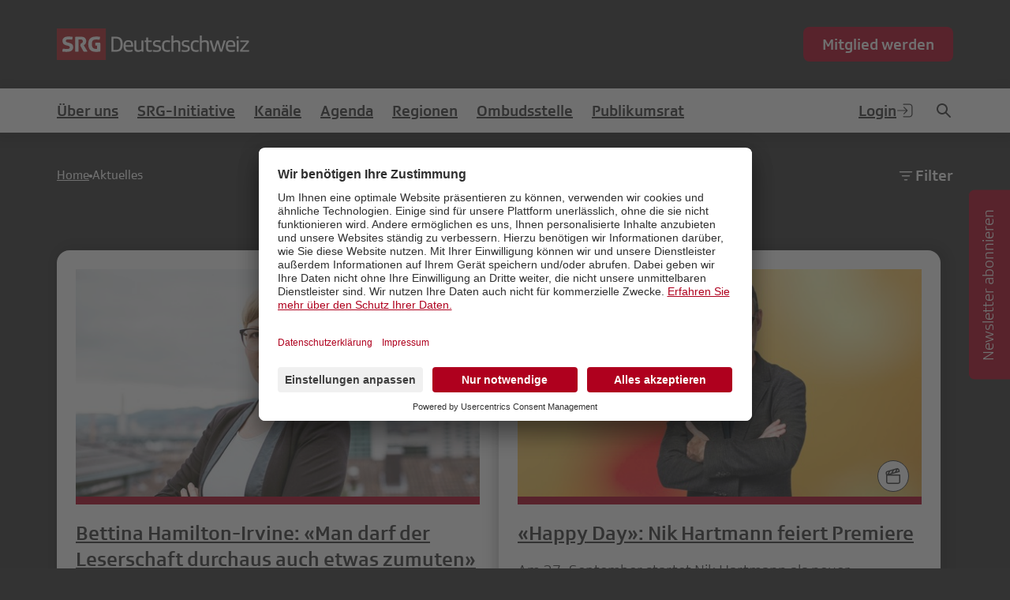

--- FILE ---
content_type: text/html; charset=utf-8
request_url: https://www.srgd.ch/de/aktuelles/news/?categories%5B%5D=publikumsrat&page=6&regions%5B%5D=None
body_size: 86836
content:

<!DOCTYPE html>
<html lang="de" data-country="US">
  <head>

    
<meta http-equiv="X-UA-Compatible" content="IE=EDGE"/>
    <meta charset="utf-8">
    <meta name="viewport" content="width=device-width, initial-scale=1.0">
    <!-- Google Tag Manager -->
    <script type="text/plain" data-usercentrics="Google Tag Manager">(function(w,d,s,l,i){w[l]=w[l]||[];w[l].push({'gtm.start':
      new Date().getTime(),event:'gtm.js'});var f=d.getElementsByTagName(s)[0],
        j=d.createElement(s),dl=l!='dataLayer'?'&l='+l:'';j.async=true;j.src=
  'https://www.googletagmanager.com/gtm.js?id='+i+dl;f.parentNode.insertBefore(j,f);
    })(window,document,'script','dataLayer','GTM-W38QQ6C');</script>
    <!-- End Google Tag Manager -->
    <!-- Google tag (gtag.js) -->
  <script type="text/plain" data-usercentrics="Google Analytics" async src="https://www.googletagmanager.com/gtag/js?id=G-T2362P2M59"></script>
  <script type="text/plain" data-usercentrics="Google Analytics">
    window.dataLayer = window.dataLayer || [];
    function gtag(){dataLayer.push(arguments);}
    gtag('js', new Date());

    gtag('config', 'G-T2362P2M59');
    </script>
    <!-- End tag (gtag.js) -->
    <!-- Meta Pixel Code -->
    <script type="text/plain" data-usercentrics="Facebook Pixel">
    !function(f,b,e,v,n,t,s)
    {if(f.fbq)return;n=f.fbq=function(){n.callMethod?
    n.callMethod.apply(n,arguments):n.queue.push(arguments)};
    if(!f._fbq)f._fbq=n;n.push=n;n.loaded=!0;n.version='2.0';
    n.queue=[];t=b.createElement(e);t.async=!0;
    t.src=v;s=b.getElementsByTagName(e)[0];
    s.parentNode.insertBefore(t,s)}(window, document,'script',
    'https://connect.facebook.net/en_US/fbevents.js');
    fbq('init', '936801156395387');
    fbq('track', 'PageView');
    </script>
    <!-- End Meta Pixel Code -->

    <link rel="shortcut icon" href="/static/favicons/favicon-32x32.13f1c5d078ab.png">
    <link rel="apple-touch-icon" sizes="144x144" href="/static/favicons/apple-touch-icon-144x144.c6d71b589e32.png">
    <meta name="msapplication-TileColor" content="#ffffff">
    <meta name="theme-color" content="#ffffff">
    

    <script defer src="/de/jsi18n/"></script>


    
    
    
    <script src="https://uc.srgd.ch/?settingsId=Wk6KouBuB" async=""></script> 
    
    <script defer src="/de/jsi18n/"></script>
    
      <script defer="defer" src="/static/main.378cfc7344e7574e.js"></script><link href="/static/main.e6774eb44ce959c7.css" rel="stylesheet">
    

    <title>Aktuelles | SRG Deutschschweiz</title>
    <meta property="og:site_name" content="SRG Deutschschweiz"><meta property="og:title" content="Aktuelles"><meta property="og:type" content="website"><meta property="og:url" content="https://www.srgd.ch/de/aktuelles/news/?categories%5B%5D=publikumsrat&amp;page=6&amp;regions%5B%5D=None"><meta name="robots" content="index,follow,noodp">
  </head>
  <body class="template--srgd ">
    <input type="checkbox" id="menu-toggle" tabindex="-1">
    <input type="checkbox" id="filter-overlay-toggle" tabindex="-1">

    
      

<header class="header">
  <div class="container">
    <div class="header__content">
        <a href="/" class="header__content-logo">
          
          <img class="logo logo-srg--srgd" src="/static/logos/srgd.f21253be7cf0.svg" alt="SRG Deutschschweiz">
          
        </a>
      <div class="header__content-right">
        
        <a class="button" href="https://www.srgd.ch/mitglied-werden/">
          Mitglied werden
        </a>
        
        

      </div>
      <label class="menu-toggle" role="button" for="menu-toggle">
        <svg class="icon icon--menu" aria-label="open menu" role="img"><use href="#icon-menu" /></svg>
        <svg class="icon icon--close" aria-label="close menu" role="img"><use href="#icon-close" /></svg>
      </label>
    </div>
  </div>
</header>


<nav class="main-nav"><div class="container"><div class="main-nav__row"><ul class="main-nav__list"><li class="main-nav__item"><a class="main-nav__link " href="//www.srgd.ch/uber-uns/" >Über uns</a><ul class="main-nav__sub-list"><li class="main-nav__sub-item"><a  class="main-nav__sub-link " href="//www.srgd.ch/uber-uns/auftrag-und-struktur/" >Auftrag und Struktur</a><ul class="main-nav__sub-list-two"></ul></li><li class="main-nav__sub-item"><a  class="main-nav__sub-link " href="//www.srgd.ch/uber-uns/regionalrat/" >Regionalrat</a><ul class="main-nav__sub-list-two"></ul></li><li class="main-nav__sub-item"><a  class="main-nav__sub-link " href="//www.srgd.ch/uber-uns/regionalvorstand/" >Regionalvorstand</a><ul class="main-nav__sub-list-two"></ul></li><li class="main-nav__sub-item"><a  class="main-nav__sub-link " href="//www.srgd.ch/uber-uns/geschaftsstelle/" >Geschäftsstelle</a><ul class="main-nav__sub-list-two"></ul></li><li class="main-nav__sub-item"><a  class="main-nav__sub-link " href="//www.srgd.ch/uber-uns/kontakt_menu/" >Kontakt</a><ul class="main-nav__sub-list-two"></ul></li><li class="main-nav__sub-item"><a  class="main-nav__sub-link " href="//www.srgd.ch/uber-uns/medien/" >Medien</a><ul class="main-nav__sub-list-two"></ul></li></ul></li><li class="main-nav__item"><a class="main-nav__link " href="//www.srgd.ch/halbierungsinitiative/" >SRG-Initiative</a><ul class="main-nav__sub-list"></ul></li><li class="main-nav__item"><a class="main-nav__link " href="//www.srgd.ch/kanale/" >Kanäle</a><ul class="main-nav__sub-list"><li class="main-nav__sub-item"><a  class="main-nav__sub-link " href="//www.srgd.ch/kanale/aktuelles/" >Aktuelles</a><ul class="main-nav__sub-list-two"></ul></li><li class="main-nav__sub-item"><a  class="main-nav__sub-link " href="//www.srgd.ch/srgdiskutiert/" >SRG.Diskutiert</a><ul class="main-nav__sub-list-two"></ul></li><li class="main-nav__sub-item"><a  class="main-nav__sub-link " href="//www.srgd.ch/kanale/magazin-link/" >Magazin LINK</a><ul class="main-nav__sub-list-two"></ul></li><li class="main-nav__sub-item"><a  class="main-nav__sub-link " href="//www.srgd.ch/kanale/srg-insider/" >SRG Insider</a><ul class="main-nav__sub-list-two"></ul></li><li class="main-nav__sub-item"><a  class="main-nav__sub-link " href="//www.srgd.ch/kanale/newsletter-srgd-aktuell/" >Newsletter</a><ul class="main-nav__sub-list-two"></ul></li><li class="main-nav__sub-item"><a  class="main-nav__sub-link " href="//www.srgd.ch/kanale/social-media/" >Social Media</a><ul class="main-nav__sub-list-two"></ul></li></ul></li><li class="main-nav__item"><a class="main-nav__link " href="//www.srgd.ch/agenda/" >Agenda</a><ul class="main-nav__sub-list"><li class="main-nav__sub-item"><a  class="main-nav__sub-link " href="/agenda/" >Demnächst</a><ul class="main-nav__sub-list-two"></ul></li><li class="main-nav__sub-item"><a  class="main-nav__sub-link " href="/agenda/archiv/" >Archiv</a><ul class="main-nav__sub-list-two"></ul></li></ul></li><li class="main-nav__item"><a class="main-nav__link " href="//www.srgd.ch/regionen/" >Regionen</a><ul class="main-nav__sub-list"><li class="main-nav__sub-item"><a class="main-nav__sub-link" href="https://srgzhsh.srgd.ch">SRG Zürich Schaffhausen</a></li><li class="main-nav__sub-item"><a class="main-nav__sub-link" href="https://srgbern.srgd.ch">SRG Bern Freiburg Wallis</a></li><li class="main-nav__sub-item"><a class="main-nav__sub-link" href="https://srgregionbasel.srgd.ch">SRG Region Basel</a></li><li class="main-nav__sub-item"><a class="main-nav__sub-link" href="https://srgostschweiz.srgd.ch">SRG Ostschweiz</a></li><li class="main-nav__sub-item"><a class="main-nav__sub-link" href="https://srgzentralschweiz.srgd.ch">SRG Zentralschweiz</a></li><li class="main-nav__sub-item"><a class="main-nav__sub-link" href="https://srgagso.srgd.ch">SRG Aargau Solothurn</a></li><li class="main-nav__sub-item"><a class="main-nav__sub-link" href="https://srgr.srgd.ch">SRG SSR Svizra Rumantscha</a></li></ul></li><li class="main-nav__item"><a class="main-nav__link " href="//www.srgd.ch/ombudsstelle/" >Ombudsstelle</a><ul class="main-nav__sub-list"><li class="main-nav__sub-item"><a  class="main-nav__sub-link " href="//www.srgd.ch/ombudsstelle/beanstandung-einreichen/" >Beanstandung einreichen</a><ul class="main-nav__sub-list-two"></ul></li><li class="main-nav__sub-item"><a  class="main-nav__sub-link " href="//www.srgd.ch/ombudsstelle/uber-uns/" >Über uns</a><ul class="main-nav__sub-list-two"></ul></li><li class="main-nav__sub-item"><a  class="main-nav__sub-link " href="//www.srgd.ch/ombudsstelle/fallregister/" >Fallregister</a><ul class="main-nav__sub-list-two"></ul></li><li class="main-nav__sub-item"><a  class="main-nav__sub-link " href="//www.srgd.ch/ombudsstelle/publikationen/" >Publikationen</a><ul class="main-nav__sub-list-two"></ul></li></ul></li><li class="main-nav__item"><a class="main-nav__link " href="//www.srgd.ch/publikumsrat/" >Publikumsrat</a><ul class="main-nav__sub-list"><li class="main-nav__sub-item"><a  class="main-nav__sub-link " href="//www.srgd.ch/publikumsrat/uber-den-publikumsrat-2024/" >Über den Publikumsrat</a><ul class="main-nav__sub-list-two"></ul></li><li class="main-nav__sub-item"><a  class="main-nav__sub-link " href="//www.srgd.ch/publikumsrat/werden-sie-teil-des-resonanzraums/" >Resonanzraum</a><ul class="main-nav__sub-list-two"></ul></li><li class="main-nav__sub-item"><a  class="main-nav__sub-link " href="//www.srgd.ch/publikumsrat/dialogfenster/" >Dialogfenster</a><ul class="main-nav__sub-list-two"></ul></li><li class="main-nav__sub-item"><a  class="main-nav__sub-link " href="//www.srgd.ch/publikumsrat/aktuelles-aus-dem-publikumsrat/" >Aktuelles</a><ul class="main-nav__sub-list-two"></ul></li><li class="main-nav__sub-item"><a  class="main-nav__sub-link " href="//www.srgd.ch/publikumsrat/publikationen/" >Publikationen</a><ul class="main-nav__sub-list-two"></ul></li></ul></li></ul><ul class="main-nav__list"><li class="main-nav__item main-nav__item--login"><a class="main-nav__link" href="https://www.srgd.ch/profil/login/">Login
                <svg class="icon icon--login" aria-label="Login"><use href="#icon-login" xlink:href="#icon-login" /></svg></a></li><li class="main-nav__item"><a class="main-nav__link button-icon" href="/suche/"><svg class="icon icon--search" aria-label="Suche"><use href="#icon-search" xlink:href="#icon-search" /></svg></a></li></ul></div></div></nav>



<div class="menu-overlay">
  <div class="container">
    
      <a class="button" href="https://www.srgd.ch/mitglied-werden/">
        Mitglied werden
      </a>
    
    
    <nav class="mobile-nav">
        <ul class="mobile-nav__list">
          
            
              <li class="mobile-nav__item">
                <a class="mobile-nav__link " href="//www.srgd.ch/uber-uns/" >Über uns</a>
                <ul class="mobile-nav__sub-list">
                  
                    <li class="mobile-nav__sub-item">
                      <a class="mobile-nav__sub-link " href="//www.srgd.ch/uber-uns/auftrag-und-struktur/" >Auftrag und Struktur</a>
                      <ul class="mobile-nav__sub-list-two">
                        
                      </ul>
                    </li>
                  
                    <li class="mobile-nav__sub-item">
                      <a class="mobile-nav__sub-link " href="//www.srgd.ch/uber-uns/regionalrat/" >Regionalrat</a>
                      <ul class="mobile-nav__sub-list-two">
                        
                      </ul>
                    </li>
                  
                    <li class="mobile-nav__sub-item">
                      <a class="mobile-nav__sub-link " href="//www.srgd.ch/uber-uns/regionalvorstand/" >Regionalvorstand</a>
                      <ul class="mobile-nav__sub-list-two">
                        
                      </ul>
                    </li>
                  
                    <li class="mobile-nav__sub-item">
                      <a class="mobile-nav__sub-link " href="//www.srgd.ch/uber-uns/geschaftsstelle/" >Geschäftsstelle</a>
                      <ul class="mobile-nav__sub-list-two">
                        
                      </ul>
                    </li>
                  
                    <li class="mobile-nav__sub-item">
                      <a class="mobile-nav__sub-link " href="//www.srgd.ch/uber-uns/kontakt_menu/" >Kontakt</a>
                      <ul class="mobile-nav__sub-list-two">
                        
                      </ul>
                    </li>
                  
                    <li class="mobile-nav__sub-item">
                      <a class="mobile-nav__sub-link " href="//www.srgd.ch/uber-uns/medien/" >Medien</a>
                      <ul class="mobile-nav__sub-list-two">
                        
                      </ul>
                    </li>
                  
                </ul>
              </li>
            
          
            
              <li class="mobile-nav__item">
                <a class="mobile-nav__link " href="//www.srgd.ch/halbierungsinitiative/" >SRG-Initiative</a>
                <ul class="mobile-nav__sub-list">
                  
                </ul>
              </li>
            
          
            
              <li class="mobile-nav__item">
                <a class="mobile-nav__link " href="//www.srgd.ch/kanale/" >Kanäle</a>
                <ul class="mobile-nav__sub-list">
                  
                    <li class="mobile-nav__sub-item">
                      <a class="mobile-nav__sub-link " href="//www.srgd.ch/kanale/aktuelles/" >Aktuelles</a>
                      <ul class="mobile-nav__sub-list-two">
                        
                      </ul>
                    </li>
                  
                    <li class="mobile-nav__sub-item">
                      <a class="mobile-nav__sub-link " href="//www.srgd.ch/srgdiskutiert/" >SRG.Diskutiert</a>
                      <ul class="mobile-nav__sub-list-two">
                        
                      </ul>
                    </li>
                  
                    <li class="mobile-nav__sub-item">
                      <a class="mobile-nav__sub-link " href="//www.srgd.ch/kanale/magazin-link/" >Magazin LINK</a>
                      <ul class="mobile-nav__sub-list-two">
                        
                      </ul>
                    </li>
                  
                    <li class="mobile-nav__sub-item">
                      <a class="mobile-nav__sub-link " href="//www.srgd.ch/kanale/srg-insider/" >SRG Insider</a>
                      <ul class="mobile-nav__sub-list-two">
                        
                      </ul>
                    </li>
                  
                    <li class="mobile-nav__sub-item">
                      <a class="mobile-nav__sub-link " href="//www.srgd.ch/kanale/newsletter-srgd-aktuell/" >Newsletter</a>
                      <ul class="mobile-nav__sub-list-two">
                        
                      </ul>
                    </li>
                  
                    <li class="mobile-nav__sub-item">
                      <a class="mobile-nav__sub-link " href="//www.srgd.ch/kanale/social-media/" >Social Media</a>
                      <ul class="mobile-nav__sub-list-two">
                        
                      </ul>
                    </li>
                  
                </ul>
              </li>
            
          
            
              <li class="mobile-nav__item">
                <a class="mobile-nav__link " href="//www.srgd.ch/agenda/" >Agenda</a>
                <ul class="mobile-nav__sub-list">
                  
                    <li class="mobile-nav__sub-item">
                      <a class="mobile-nav__sub-link " href="/agenda/" >Demnächst</a>
                      <ul class="mobile-nav__sub-list-two">
                        
                      </ul>
                    </li>
                  
                    <li class="mobile-nav__sub-item">
                      <a class="mobile-nav__sub-link " href="/agenda/archiv/" >Archiv</a>
                      <ul class="mobile-nav__sub-list-two">
                        
                      </ul>
                    </li>
                  
                </ul>
              </li>
            
          
            
              
                <li class="mobile-nav__item">
                  <a class="mobile-nav__link " href="//www.srgd.ch/regionen/" >Regionen</a>
                  <ul class="mobile-nav__sub-list">
                    
                    
                      <li class="mobile-nav__sub-item">
                        <a class="mobile-nav__sub-link" href="https://srgzhsh.srgd.ch">SRG Zürich Schaffhausen</a>
                      </li>
                    
                      <li class="mobile-nav__sub-item">
                        <a class="mobile-nav__sub-link" href="https://srgbern.srgd.ch">SRG Bern Freiburg Wallis</a>
                      </li>
                    
                      <li class="mobile-nav__sub-item">
                        <a class="mobile-nav__sub-link" href="https://srgregionbasel.srgd.ch">SRG Region Basel</a>
                      </li>
                    
                      <li class="mobile-nav__sub-item">
                        <a class="mobile-nav__sub-link" href="https://srgostschweiz.srgd.ch">SRG Ostschweiz</a>
                      </li>
                    
                      <li class="mobile-nav__sub-item">
                        <a class="mobile-nav__sub-link" href="https://srgzentralschweiz.srgd.ch">SRG Zentralschweiz</a>
                      </li>
                    
                      <li class="mobile-nav__sub-item">
                        <a class="mobile-nav__sub-link" href="https://srgagso.srgd.ch">SRG Aargau Solothurn</a>
                      </li>
                    
                      <li class="mobile-nav__sub-item">
                        <a class="mobile-nav__sub-link" href="https://srgr.srgd.ch">SRG SSR Svizra Rumantscha</a>
                      </li>
                    
                  </ul>
                </li>
              
            
          
            
              <li class="mobile-nav__item">
                <a class="mobile-nav__link " href="//www.srgd.ch/ombudsstelle/" >Ombudsstelle</a>
                <ul class="mobile-nav__sub-list">
                  
                    <li class="mobile-nav__sub-item">
                      <a class="mobile-nav__sub-link " href="//www.srgd.ch/ombudsstelle/beanstandung-einreichen/" >Beanstandung einreichen</a>
                      <ul class="mobile-nav__sub-list-two">
                        
                      </ul>
                    </li>
                  
                    <li class="mobile-nav__sub-item">
                      <a class="mobile-nav__sub-link " href="//www.srgd.ch/ombudsstelle/uber-uns/" >Über uns</a>
                      <ul class="mobile-nav__sub-list-two">
                        
                      </ul>
                    </li>
                  
                    <li class="mobile-nav__sub-item">
                      <a class="mobile-nav__sub-link " href="//www.srgd.ch/ombudsstelle/fallregister/" >Fallregister</a>
                      <ul class="mobile-nav__sub-list-two">
                        
                      </ul>
                    </li>
                  
                    <li class="mobile-nav__sub-item">
                      <a class="mobile-nav__sub-link " href="//www.srgd.ch/ombudsstelle/publikationen/" >Publikationen</a>
                      <ul class="mobile-nav__sub-list-two">
                        
                      </ul>
                    </li>
                  
                </ul>
              </li>
            
          
            
              <li class="mobile-nav__item">
                <a class="mobile-nav__link " href="//www.srgd.ch/publikumsrat/" >Publikumsrat</a>
                <ul class="mobile-nav__sub-list">
                  
                    <li class="mobile-nav__sub-item">
                      <a class="mobile-nav__sub-link " href="//www.srgd.ch/publikumsrat/uber-den-publikumsrat-2024/" >Über den Publikumsrat</a>
                      <ul class="mobile-nav__sub-list-two">
                        
                      </ul>
                    </li>
                  
                    <li class="mobile-nav__sub-item">
                      <a class="mobile-nav__sub-link " href="//www.srgd.ch/publikumsrat/werden-sie-teil-des-resonanzraums/" >Resonanzraum</a>
                      <ul class="mobile-nav__sub-list-two">
                        
                      </ul>
                    </li>
                  
                    <li class="mobile-nav__sub-item">
                      <a class="mobile-nav__sub-link " href="//www.srgd.ch/publikumsrat/dialogfenster/" >Dialogfenster</a>
                      <ul class="mobile-nav__sub-list-two">
                        
                      </ul>
                    </li>
                  
                    <li class="mobile-nav__sub-item">
                      <a class="mobile-nav__sub-link " href="//www.srgd.ch/publikumsrat/aktuelles-aus-dem-publikumsrat/" >Aktuelles</a>
                      <ul class="mobile-nav__sub-list-two">
                        
                      </ul>
                    </li>
                  
                    <li class="mobile-nav__sub-item">
                      <a class="mobile-nav__sub-link " href="//www.srgd.ch/publikumsrat/publikationen/" >Publikationen</a>
                      <ul class="mobile-nav__sub-list-two">
                        
                      </ul>
                    </li>
                  
                </ul>
              </li>
            
          
          <li class="mobile-nav__item mobile-nav__item--login">
            
              
                <a class="mobile-nav__link" href="https://www.srgd.ch/profil/login/">Login
                  <svg class="icon icon--login" aria-label="Login"><use href="#icon-login" xlink:href="#icon-login" /></svg>
                </a>
              
            
          </li>
          
        </ul>

    </nav>
  </div>
</div>


    

    


    <main class="main" role="main">
      
  <div class="container">
    <div class="breadcrumbs__wrapper">
  <ul id="breadcrumbs" class="breadcrumbs">
  
    <li class="breadcrumbs__item">
      <a class="breadcrumbs__text" href="//www.srgd.ch/">Home</a>
      <svg class="icon icon--point"><use href="#icon-point" xlink:href="#icon-point" /></svg>
    </li>
  
  <li class="breadcrumbs__item breadcrumbs__item--has-silbings">
    <span class="breadcrumbs__text active">Aktuelles</span>
  </li>
</ul>

  <label id="filter-section_trigger" class="breadcrumbs__filter" for="filter-overlay-toggle" role="button" >
    <svg class="icon icon--filter"><use href="#icon-filter" xlink:href="#icon-filter" /></svg>
    Filter
  </label>
</div>

  </div>
  <div id="filter-overlay" class="filter-overlay" style="transform: translateY(-100%);" >
    <div class="container">
      <div class="filter-overlay__header">
        <label id="filter-section_trigger" class="breadcrumbs__filter" for="filter-overlay-toggle" role="button" >
          <svg class="icon icon--filter"><use href="#icon-filter" xlink:href="#icon-filter" /></svg>
          Filter
          <svg class="icon icon--close"><use href="#icon-close" xlink:href="#icon-close" /></svg>
        </label>
      </div>
      <form class="filter" data-filter-form hx-get="." hx-indicator="#list-container" hx-select-oob="paginator" hx-select=".article-teaser-list" hx-target=".article-teaser-list" hx-push-url="true" hx-swap="show:#list-container:top" hx-trigger="submit">
        
          <h4 class="filter__title">Regionen</h4>
          <div class="filter__wrapper">
            <button class="filter__button filter__button--all" type="button" data-toggle-all >Alle<svg class="icon icon--remove"><use href="#icon-remove" xlink:href="#icon-remove" /></svg></button>
            
              <label class="filter__label" for="id_sites_0">
                <input value="1" name="sites" type="checkbox" id="id_sites_0" checked>
                <div class="filter__button">SRGD<svg class="icon icon--remove"><use href="#icon-remove" xlink:href="#icon-remove" /></svg></div>
              </label>
            
              <label class="filter__label" for="id_sites_1">
                <input value="2" name="sites" type="checkbox" id="id_sites_1" >
                <div class="filter__button">SRG Zürich Schaffhausen<svg class="icon icon--remove"><use href="#icon-remove" xlink:href="#icon-remove" /></svg></div>
              </label>
            
              <label class="filter__label" for="id_sites_2">
                <input value="3" name="sites" type="checkbox" id="id_sites_2" >
                <div class="filter__button">SRG Bern Freiburg Wallis<svg class="icon icon--remove"><use href="#icon-remove" xlink:href="#icon-remove" /></svg></div>
              </label>
            
              <label class="filter__label" for="id_sites_3">
                <input value="6" name="sites" type="checkbox" id="id_sites_3" >
                <div class="filter__button">SRG Region Basel<svg class="icon icon--remove"><use href="#icon-remove" xlink:href="#icon-remove" /></svg></div>
              </label>
            
              <label class="filter__label" for="id_sites_4">
                <input value="7" name="sites" type="checkbox" id="id_sites_4" >
                <div class="filter__button">SRG Ostschweiz<svg class="icon icon--remove"><use href="#icon-remove" xlink:href="#icon-remove" /></svg></div>
              </label>
            
              <label class="filter__label" for="id_sites_5">
                <input value="5" name="sites" type="checkbox" id="id_sites_5" >
                <div class="filter__button">SRG Zentralschweiz<svg class="icon icon--remove"><use href="#icon-remove" xlink:href="#icon-remove" /></svg></div>
              </label>
            
              <label class="filter__label" for="id_sites_6">
                <input value="4" name="sites" type="checkbox" id="id_sites_6" >
                <div class="filter__button">SRG Aargau Solothurn<svg class="icon icon--remove"><use href="#icon-remove" xlink:href="#icon-remove" /></svg></div>
              </label>
            
              <label class="filter__label" for="id_sites_7">
                <input value="8" name="sites" type="checkbox" id="id_sites_7" >
                <div class="filter__button">SRG SSR Svizra Rumantscha<svg class="icon icon--remove"><use href="#icon-remove" xlink:href="#icon-remove" /></svg></div>
              </label>
            
          </div>
        
        
          <h4 class="filter__title">Kategorien</h4>
          <div class="filter__wrapper">
            <button class="filter__button filter__button--all" type="button" data-toggle-all >Alle<svg class="icon icon--remove"><use href="#icon-remove" xlink:href="#icon-remove" /></svg></button>
            
              <label class="filter__label" for="id_categories_0">
                <input value="in-eigener-sache" name="categories" type="checkbox" id="id_categories_0" >
                <div class="filter__button">In eigener Sache<svg class="icon icon--remove"><use href="#icon-remove" xlink:href="#icon-remove" /></svg></div>
              </label>
            
              <label class="filter__label" for="id_categories_1">
                <input value="news" name="categories" type="checkbox" id="id_categories_1" >
                <div class="filter__button">News<svg class="icon icon--remove"><use href="#icon-remove" xlink:href="#icon-remove" /></svg></div>
              </label>
            
              <label class="filter__label" for="id_categories_2">
                <input value="magazin-link" name="categories" type="checkbox" id="id_categories_2" >
                <div class="filter__button">Magazin LINK<svg class="icon icon--remove"><use href="#icon-remove" xlink:href="#icon-remove" /></svg></div>
              </label>
            
              <label class="filter__label" for="id_categories_3">
                <input value="ombudsstelle" name="categories" type="checkbox" id="id_categories_3" >
                <div class="filter__button">Ombudsstelle<svg class="icon icon--remove"><use href="#icon-remove" xlink:href="#icon-remove" /></svg></div>
              </label>
            
              <label class="filter__label" for="id_categories_4">
                <input value="publikumsrat" name="categories" type="checkbox" id="id_categories_4" >
                <div class="filter__button">Publikumsrat<svg class="icon icon--remove"><use href="#icon-remove" xlink:href="#icon-remove" /></svg></div>
              </label>
            
              <label class="filter__label" for="id_categories_5">
                <input value="medienmitteilungen" name="categories" type="checkbox" id="id_categories_5" >
                <div class="filter__button">Medienmitteilungen<svg class="icon icon--remove"><use href="#icon-remove" xlink:href="#icon-remove" /></svg></div>
              </label>
            
              <label class="filter__label" for="id_categories_6">
                <input value="programmkommission" name="categories" type="checkbox" id="id_categories_6" >
                <div class="filter__button">Programmkommission<svg class="icon icon--remove"><use href="#icon-remove" xlink:href="#icon-remove" /></svg></div>
              </label>
            
              <label class="filter__label" for="id_categories_7">
                <input value="srg-insider" name="categories" type="checkbox" id="id_categories_7" >
                <div class="filter__button">SRG Insider<svg class="icon icon--remove"><use href="#icon-remove" xlink:href="#icon-remove" /></svg></div>
              </label>
            
              <label class="filter__label" for="id_categories_8">
                <input value="medienpolitik" name="categories" type="checkbox" id="id_categories_8" >
                <div class="filter__button">Medienpolitik<svg class="icon icon--remove"><use href="#icon-remove" xlink:href="#icon-remove" /></svg></div>
              </label>
            
              <label class="filter__label" for="id_categories_9">
                <input value="fotogalerie" name="categories" type="checkbox" id="id_categories_9" >
                <div class="filter__button">Fotogalerie<svg class="icon icon--remove"><use href="#icon-remove" xlink:href="#icon-remove" /></svg></div>
              </label>
            
          </div>
        
        
        <input type="hidden" name="filtered">
      </form>
    </div>
  </div>

  <div id="list-container" class="container">
    
      <div id="article-teaser-list" class="article-teaser-list">
        
          

<article class="article-teaser thematic-world--srgd">
  <a href="https://www.srgd.ch/de/aktuelles/news/bettina-hamilton-man-darf-der-leserschaft-durchaus-auch-etwas-zumuten/" class="card" target="_self">
    
      <div class="article-teaser__img-wrapper">
        <img class="article-teaser__img" src="https://cz42.objects.nineapis.ch/srgd/__processed__/c8b/_MG_6402_2_kl-b0add4fb94bf.jpeg" alt="Bild von Bettina Hamilton-Irvine:  «Man darf der Leserschaft durchaus auch etwas zumuten»" >
        <div class="article-teaser__media-icons">
          
          
        </div>
      </div>
    
    
    <h4 class="article-teaser__title">Bettina Hamilton-Irvine:  «Man darf der Leserschaft durchaus auch etwas zumuten»</h4>
    <div class="article-teaser__content"><p>«Republik» setzt auf Hintergründe und grosse Zusammenhänge statt auf schnelle News. Co-Chefredaktorin Bettina Hamilton-Irvine spricht im Interview über journalistische Werte, KI – und darüber, dass man der Leserschaft durchaus auch etwas zumuten darf.</p></div>
    
    <button class="button-more article-teaser__more">Weiterlesen</button>
  </a>
</article>

          
          

<article class="article-teaser thematic-world--srgd">
  <a href="https://www.srgd.ch/de/aktuelles/news/happy-day-nik-hartmann-feiert-premiere/" class="card" target="_self">
    
      <div class="article-teaser__img-wrapper">
        <img class="article-teaser__img" src="https://cz42.objects.nineapis.ch/srgd/__processed__/97d/169916_Mit_Titel_44-b0add4fb94bf.jpeg" alt="Bild von «Happy Day»: Nik Hartmann feiert Premiere" >
        <div class="article-teaser__media-icons">
          
          <svg class="icon icon--video"><use href="#icon-video" xlink:href="#icon-video" /></svg>
        </div>
      </div>
    
    
    <h4 class="article-teaser__title">«Happy Day»: Nik Hartmann feiert Premiere</h4>
    <div class="article-teaser__content"><p>Am 27. September startet Nik Hartmann als neuer Moderator von «Happy Day». Im Interview erzählt er, worauf sich die Zuschauer:innen freuen dürfen, warum die Sendung gerade heute gesellschaftlich relevant ist und wie wichtig echte Geschichten und Begegnungen für ihn persönlich sind.</p></div>
    
    <button class="button-more article-teaser__more">Weiterlesen</button>
  </a>
</article>

          
          

<article class="article-teaser thematic-world--ombuds_office">
  <a href="https://www.srgd.ch/de/aktuelles/news/war-rundschau-beitrag-uber-exorzismus-genugend-kritisch/" class="card" target="_self">
    
      <div class="article-teaser__img-wrapper">
        <img class="article-teaser__img" src="https://cz42.objects.nineapis.ch/srgd/__processed__/a9c/OS_11500_SRGd_16x9_NL_titelbild-2598b10de00b.jpeg" alt="Bild von War «Rundschau»-Beitrag über Exorzismus genügend kritisch?" >
        <div class="article-teaser__media-icons">
          
          <svg class="icon icon--video"><use href="#icon-video" xlink:href="#icon-video" /></svg>
        </div>
      </div>
    
    
    <h4 class="article-teaser__title">War «Rundschau»-Beitrag über Exorzismus genügend kritisch?</h4>
    <div class="article-teaser__content"><p>Thema in der «Rundschau» vom 7. Mai 2025 war Exorzismus in der römisch-katholischen Kirche. Einem Beanstander war der Beitrag zu wenig kritisch. Es fehlten ihm auch Einordnungen von Fachpersonen. Die Ombudsleute können die Beanstandung nicht unterstützen.</p></div>
    
    <button class="button-more article-teaser__more">Weiterlesen</button>
  </a>
</article>

          
          

<article class="article-teaser thematic-world--srgd">
  <a href="https://www.srgd.ch/de/aktuelles/news/warum-wird-die-serafe-abgabe-nicht-direkt-uber-die-steuern-abgerechnet/" class="card" target="_self">
    
      <div class="article-teaser__img-wrapper">
        <img class="article-teaser__img" src="https://cz42.objects.nineapis.ch/srgd/__processed__/2d1/169916_Mit_Titel_38-b0add4fb94bf.jpeg" alt="Bild von Warum wird die Serafe-Abgabe nicht direkt über die Steuern abgerechnet?" >
        <div class="article-teaser__media-icons">
          
          <svg class="icon icon--video"><use href="#icon-video" xlink:href="#icon-video" /></svg>
        </div>
      </div>
    
    
    <h4 class="article-teaser__title">Warum wird die Serafe-Abgabe nicht direkt über die Steuern abgerechnet?</h4>
    <div class="article-teaser__content"><p>Viele fragen sich, warum die Serafe-Abgabe nicht einfach über die Steuern eingezogen wird. Luana erklärt im Video, weshalb die Abgabe unabhängig vom Staat bleibt und warum das wichtig ist.</p></div>
    
    <button class="button-more article-teaser__more">Weiterlesen</button>
  </a>
</article>

          
          

<article class="article-teaser thematic-world--srgd">
  <a href="https://www.srgd.ch/de/aktuelles/news/mathias-frank-wird-neuer-radsport-experte-bei-srf/" class="card" target="_self">
    
      <div class="article-teaser__img-wrapper">
        <img class="article-teaser__img" src="https://cz42.objects.nineapis.ch/srgd/__processed__/65e/6053851-b0add4fb94bf.jpeg" alt="Bild von Mathias Frank wird neuer Radsport-Experte bei SRF" >
        <div class="article-teaser__media-icons">
          
          
        </div>
      </div>
    
    
    <h4 class="article-teaser__title">Mathias Frank wird neuer Radsport-Experte bei SRF</h4>
    <div class="article-teaser__content"><p>Der ehemalige Profirennfahrer Mathias Frank wird ab der kommenden Saison 2026 neuer Radsport-Experte bei SRF. Er ersetzt Sven Montgomery, dessen Engagement als Experte und Co-Kommentator nach 15 Jahren endet. Zudem verstärkt Silvan Schweizer künftig das Kommentatoren-Team im Radsport.</p></div>
    
    <button class="button-more article-teaser__more">Weiterlesen</button>
  </a>
</article>

          
          

<article class="article-teaser thematic-world--srgd">
  <a href="https://www.srgd.ch/de/aktuelles/news/30-jahre-kulturzeit-drei-lander-vier-sender-und-ein-kulturmagazin/" class="card" target="_self">
    
      <div class="article-teaser__img-wrapper">
        <img class="article-teaser__img" src="https://cz42.objects.nineapis.ch/srgd/__processed__/bb1/5983721-b0add4fb94bf.jpeg" alt="Bild von 30 Jahre «Kulturzeit» – Drei Länder, vier Sender und ein Kulturmagazin" >
        <div class="article-teaser__media-icons">
          
          
        </div>
      </div>
    
    
    <h4 class="article-teaser__title">30 Jahre «Kulturzeit» – Drei Länder, vier Sender und ein Kulturmagazin</h4>
    <div class="article-teaser__content"><p>Seit 30 Jahren gibt es Kulturberichterstattung aus drei Ländern, produziert und präsentiert von den vier Sendern ARD, ORF, SRF und ZDF. Das Jubiläum wird mit einer «Kulturzeit extra»-Sendung sowie einer Reihe mit prominenten Künstlerinnen und Künstlern gefeiert.</p></div>
    
    <button class="button-more article-teaser__more">Weiterlesen</button>
  </a>
</article>

          
          

<article class="article-teaser thematic-world--srgd">
  <a href="https://www.srgd.ch/de/aktuelles/news/philipp-cueni-keine-zukunft-fur-geschichten-aus-der-schweiz/" class="card" target="_self">
    
      <div class="article-teaser__img-wrapper">
        <img class="article-teaser__img" src="https://cz42.objects.nineapis.ch/srgd/__processed__/f6c/Web-Bild_169_4-b0add4fb94bf.jpeg" alt="Bild von Philipp Cueni: Keine Zukunft für Geschichten aus der Schweiz?" >
        <div class="article-teaser__media-icons">
          
          
        </div>
      </div>
    
    
    <h4 class="article-teaser__title">Philipp Cueni: Keine Zukunft für Geschichten aus der Schweiz?</h4>
    <div class="article-teaser__content"><p>Medienjournalist Philipp Cueni spricht in seiner neuen Kolumne über die potenziell drastischen Folgen der Halbierungsinitiative für Schweizer Filmproduktionen.</p></div>
    
    <button class="button-more article-teaser__more">Weiterlesen</button>
  </a>
</article>

          
          

<article class="article-teaser thematic-world--srgd">
  <a href="https://www.srgd.ch/de/aktuelles/news/regionaljournalismus-in-der-krise-gibt-es-noch-eine-zukunft-fur-lokalberichterstattung/" class="card" target="_self">
    
      <div class="article-teaser__img-wrapper">
        <img class="article-teaser__img" src="https://cz42.objects.nineapis.ch/srgd/__processed__/33b/Design_ohne_Titel_5_cjOR1HT-b0add4fb94bf.jpeg" alt="Bild von Regionaljournalismus in der Krise – gibt es noch eine Zukunft für Lokalberichterstattung?" >
        <div class="article-teaser__media-icons">
          
          <svg class="icon icon--video"><use href="#icon-video" xlink:href="#icon-video" /></svg>
        </div>
      </div>
    
    
    <h4 class="article-teaser__title">Regionaljournalismus in der Krise – gibt es noch eine Zukunft für Lokalberichterstattung?</h4>
    <div class="article-teaser__content"><p>Der Regional- und Lokaljournalismus spürt die Medienkrise am stärksten: Sinkende Einnahmen durch Werbung und Abonnemente sorgen in den letzten Jahren für einen Rückgang der lokalen Berichterstattung. Im Rahmen unserer neuen Talkreihe «SRG.Diskutiert» haben wir in der Zentralschweiz mit verschiedenen Akteur:innen über Herausforderungen und Zukunftsvisionen im Regionaljournalismus gesprochen.</p></div>
    
    <button class="button-more article-teaser__more">Weiterlesen</button>
  </a>
</article>

          
          

<article class="article-teaser thematic-world--audience_council">
  <a href="https://www.srgd.ch/de/aktuelles/news/christof-thurnherr-die-berichterstattung-hat-die-gesellschaft-beruhrt/" class="card" target="_self">
    
      <div class="article-teaser__img-wrapper">
        <img class="article-teaser__img" src="https://cz42.objects.nineapis.ch/srgd/__processed__/ec7/Publikumsrat_169_9-b0add4fb94bf.jpeg" alt="Bild von Christof Thurnherr: «Die Berichterstattung hat die Gesellschaft berührt»" >
        <div class="article-teaser__media-icons">
          
          
        </div>
      </div>
    
    
    <h4 class="article-teaser__title">Christof Thurnherr: «Die Berichterstattung hat die Gesellschaft berührt»</h4>
    <div class="article-teaser__content"><p>Zu Beginn dieses Jahres trat das Leitungsteam des neu ausgerichteten Publikumsrats der SRG Deutschschweiz sein Amt an. Im ersten sogenannten Dialogfenster wurde mit der Bevölkerung die Rolle der Medien bei Grossanlässen diskutiert: Was sollen Medien leisten? Und welche Effekte hat die Berichterstattung von Gross-Events auf die Gesellschaft? Christof Thurnherr, Mitglied des Leitungsteams, zieht Fazit.</p></div>
    
    <button class="button-more article-teaser__more">Weiterlesen</button>
  </a>
</article>

          
          

<article class="article-teaser thematic-world--ombuds_office">
  <a href="https://www.srgd.ch/de/aktuelles/news/kreml-vertreter-bei-srf-deshalb-ist-kritik-am-echo-interview-unbegrundet/" class="card" target="_self">
    
      <div class="article-teaser__img-wrapper">
        <img class="article-teaser__img" src="https://cz42.objects.nineapis.ch/srgd/__processed__/e3b/OS_SRGd_16x9_NL_titelbild_5-b0add4fb94bf.jpeg" alt="Bild von Kreml-Vertreter bei SRF: Deshalb ist Kritik am «Echo»-Interview unbegründet" >
        <div class="article-teaser__media-icons">
          
          <svg class="icon icon--video"><use href="#icon-video" xlink:href="#icon-video" /></svg>
        </div>
      </div>
    
    
    <h4 class="article-teaser__title">Kreml-Vertreter bei SRF: Deshalb ist Kritik am «Echo»-Interview unbegründet</h4>
    <div class="article-teaser__content"><p>Fredy Gsteiger, Diplomatischer Korrespondent von SRF, interviewte für das «Echo der Zeit» den russischen Aussenpolitiker Konstantin Kosachev. Mehrere Zuhörende fanden: Hier erhält der Kreml eine Plattform für seine Propaganda. Doch die Kritik sei unbegründet, hält die Ombudsstelle in ihrem Schlussbericht fest.</p></div>
    
    <button class="button-more article-teaser__more">Weiterlesen</button>
  </a>
</article>

          
          

<article class="article-teaser thematic-world--srgd">
  <a href="https://www.srgd.ch/de/aktuelles/news/severine-schori-vogt-wird-neue-leiterin-human-resources-srg/" class="card" target="_self">
    
      <div class="article-teaser__img-wrapper">
        <img class="article-teaser__img" src="https://cz42.objects.nineapis.ch/srgd/__processed__/b98/csm_Severine_Schori-Vogt_9738a1fe2f-b0add4fb94bf.jpeg" alt="Bild von Severine Schori-Vogt wird neue Leiterin Human Resources SRG" >
        <div class="article-teaser__media-icons">
          
          
        </div>
      </div>
    
    
    <h4 class="article-teaser__title">Severine Schori-Vogt wird neue Leiterin Human Resources SRG</h4>
    <div class="article-teaser__content"><p>Der Verwaltungsrat SRG hat Severine Schori-Vogt zur neuen Leiterin Human Resources SRG gewählt. Sie tritt die Nachfolge von Piero Cereghetti an, der nach über zehn Jahren in dieser Funktion in den Ruhestand tritt. Severine Schori-Vogt übernimmt die Leitung per 1. Dezember 2025.</p></div>
    
    <button class="button-more article-teaser__more">Weiterlesen</button>
  </a>
</article>

          
          

<article class="article-teaser thematic-world--srgd">
  <a href="https://www.srgd.ch/de/aktuelles/news/kammerflimmern-jubilaums-tatort-aus-zurich/" class="card" target="_self">
    
      <div class="article-teaser__img-wrapper">
        <img class="article-teaser__img" src="https://cz42.objects.nineapis.ch/srgd/__processed__/803/6053464-b0add4fb94bf.jpeg" alt="Bild von Drehstart für die elfte «Tatort»-Folge aus Zürich" >
        <div class="article-teaser__media-icons">
          
          
        </div>
      </div>
    
    
    <h4 class="article-teaser__title">Drehstart für die elfte «Tatort»-Folge aus Zürich</h4>
    <div class="article-teaser__content"><p>Zürich ist wieder Schauplatz von «Tatort»-Dreharbeiten. Der neue Fall «Könige der Nacht» (AT) führt die beiden Kommissarinnen Isabelle Grandjean und Tessa Ott von der Langstrasse bis ins Zürcher Obergericht quer durch die vielfältigen sozialen Milieus Zürichs. Die Dreharbeiten dauern noch bis Anfang Oktober. Regie führt Claudio Fäh. Produktionsfirma ist Contrast Film.</p></div>
    
    <button class="button-more article-teaser__more">Weiterlesen</button>
  </a>
</article>

          
          

<article class="article-teaser thematic-world--srgd">
  <a href="https://www.srgd.ch/de/aktuelles/news/srg-programmtipps-der-woche-demenzforschung-und-der-rosenkavalier/" class="card" target="_self">
    
      <div class="article-teaser__img-wrapper">
        <img class="article-teaser__img" src="https://cz42.objects.nineapis.ch/srgd/__processed__/995/SRG-Programmtipps_NL_16x9_4-b0add4fb94bf.jpeg" alt="Bild von SRG-Programmtipps der Woche: Demenzforschung und der Rosenkavalier" >
        <div class="article-teaser__media-icons">
          
          <svg class="icon icon--video"><use href="#icon-video" xlink:href="#icon-video" /></svg>
        </div>
      </div>
    
    
    <h4 class="article-teaser__title">SRG-Programmtipps der Woche: Demenzforschung und der Rosenkavalier</h4>
    <div class="article-teaser__content"><p>Unsere Programmtipps geben Ihnen einen Überblick über Highlights, spannende Audio- und Filmbeiträge sowie beliebte Spielfilme und Serien im Fernsehen, im Radio oder im Stream.</p></div>
    
    <button class="button-more article-teaser__more">Weiterlesen</button>
  </a>
</article>

          
          

<article class="article-teaser thematic-world--srgd">
  <a href="https://www.srgd.ch/de/aktuelles/news/echo-der-zeit-eine-stimme-die-geschichte-schrieb/" class="card" target="_self">
    
      <div class="article-teaser__img-wrapper">
        <img class="article-teaser__img" src="https://cz42.objects.nineapis.ch/srgd/__processed__/507/Archivperle_Echo_der_Zeit_Bild_1_HLAf8ZH-b0add4fb94bf.jpeg" alt="Bild von «Echo der Zeit» – eine Stimme, die Geschichte schrieb" >
        <div class="article-teaser__media-icons">
          
          <svg class="icon icon--video"><use href="#icon-video" xlink:href="#icon-video" /></svg>
        </div>
      </div>
    
    
    <h4 class="article-teaser__title">«Echo der Zeit» – eine Stimme, die Geschichte schrieb</h4>
    <div class="article-teaser__content"><p>Seit Jahrzehnten begleitet das «Echo der Zeit» die Schweiz durch politische Umbrüche und weltgeschichtliche Ereignisse. Ein Blick ins Archiv zeigt, warum dieses Format bis heute einzigartig ist.</p></div>
    
    <button class="button-more article-teaser__more">Weiterlesen</button>
  </a>
</article>

          
          

<article class="article-teaser thematic-world--srgd">
  <a href="https://www.srgd.ch/de/aktuelles/news/fakten-zahlen-so-liefert-journalismus-seinem-publikum-einordnung/" class="card" target="_self">
    
      <div class="article-teaser__img-wrapper">
        <img class="article-teaser__img" src="https://cz42.objects.nineapis.ch/srgd/__processed__/bdc/2019Glueckskette_SRF_OscarAlessio-b0add4fb94bf.jpeg" alt="Bild von Fakten &amp; Zahlen: So liefert Journalismus seinem Publikum Einordnung" >
        <div class="article-teaser__media-icons">
          
          
        </div>
      </div>
    
    
    <h4 class="article-teaser__title">Fakten &amp; Zahlen: So liefert Journalismus seinem Publikum Einordnung</h4>
    <div class="article-teaser__content"><p>Das Berichten über und das Einschätzen des Weltgeschehens, das.Einordnen von wissenschaftlichen Erkennt nissen und das Beobachten von.gesellschaftlichen Phänomenen – Menschen hatten schon immer das Bedürfnis nach Erklärungen. Das prägt auch die mediale Berichterstattung seit Beginn.</p></div>
    
    <button class="button-more article-teaser__more">Weiterlesen</button>
  </a>
</article>

          
          

<article class="article-teaser thematic-world--srgd">
  <a href="https://www.srgd.ch/de/aktuelles/news/30-jahre-kooperation-zwischen-srg-und-arte/" class="card" target="_self">
    
      <div class="article-teaser__img-wrapper">
        <img class="article-teaser__img" src="https://cz42.objects.nineapis.ch/srgd/__processed__/cfd/csm_2025-09-11_MM_SRG_ARTE_Rosenkavalier_16x9_6010e20f3b_omZkThB-b0add4fb94bf.jpeg" alt="Bild von 30 Jahre Kooperation zwischen SRG und ARTE" >
        <div class="article-teaser__media-icons">
          
          
        </div>
      </div>
    
    
    <h4 class="article-teaser__title">30 Jahre Kooperation zwischen SRG und ARTE</h4>
    <div class="article-teaser__content"><p>Am 21. September 2025 hebt sich im Opernhaus Zürich der Vorhang für Richard Strauss’ Meisterwerk «Der Rosenkavalier». Die festliche Aufführung markiert ein besonderes Jubiläums: Seit 30 Jahren verbindet die SRG und ARTE eine enge Partnerschaft. Die Inszenierung wird von beiden Sendern übertragen und bildet den feierlichen Rahmen für dieses Jubiläum.</p></div>
    
    <button class="button-more article-teaser__more">Weiterlesen</button>
  </a>
</article>

          
          

<article class="article-teaser thematic-world--ombuds_office">
  <a href="https://www.srgd.ch/de/aktuelles/news/die-vorlage-zur-abschaffung-des-eigenmietwerts-beschaftigt-die-stimmbevolkerung/" class="card" target="_self">
    
      <div class="article-teaser__img-wrapper">
        <img class="article-teaser__img" src="https://cz42.objects.nineapis.ch/srgd/__processed__/679/250910_OS_SRGd_16x9_NL_titelbild-b0add4fb94bf.jpeg" alt="Bild von Die Vorlage zur Abschaffung des Eigenmietwerts beschäftigt die Stimmbevölkerung" >
        <div class="article-teaser__media-icons">
          
          <svg class="icon icon--video"><use href="#icon-video" xlink:href="#icon-video" /></svg>
        </div>
      </div>
    
    
    <h4 class="article-teaser__title">Die Vorlage zur Abschaffung des Eigenmietwerts beschäftigt die Stimmbevölkerung</h4>
    <div class="article-teaser__content"><p>Die Ombudsstelle behandelte mehrere Beanstandungen zur Berichterstattung über die Abstimmungsvorlage zur Abschaffung des Eigenmietwerts. In zwei Beanstandungen von «Tagesschau»-Beiträgen geht es um den Begriff «fiktives Einkommen» bzw. um einen Vergleich von Kampagnenbudgets mit Kostenargumenten.</p></div>
    
    <button class="button-more article-teaser__more">Weiterlesen</button>
  </a>
</article>

          
          

<article class="article-teaser thematic-world--srgd">
  <a href="https://www.srgd.ch/de/aktuelles/news/guy-luginbuhl-verlasst-srf/" class="card" target="_self">
    
      <div class="article-teaser__img-wrapper">
        <img class="article-teaser__img" src="https://cz42.objects.nineapis.ch/srgd/__processed__/421/6053215_f65WAx5-b0add4fb94bf.jpeg" alt="Bild von Guy Luginbühl verlässt SRF" >
        <div class="article-teaser__media-icons">
          
          
        </div>
      </div>
    
    
    <h4 class="article-teaser__title">Guy Luginbühl verlässt SRF</h4>
    <div class="article-teaser__content"><p>Guy Luginbühl, Abteilungsleiter Finanzen &amp; Services sowie langjähriges Mitglied der SRF-Geschäftsleitung, hat sich entschieden, das Unternehmen per Ende März 2026 zu verlassen. Seine Nachfolge wird in den kommenden Monaten geregelt.</p></div>
    
    <button class="button-more article-teaser__more">Weiterlesen</button>
  </a>
</article>

          
          

<article class="article-teaser thematic-world--srgd">
  <a href="https://www.srgd.ch/de/aktuelles/news/srg-programmtipps-der-woche-animationsfilm-und-versagensangst/" class="card" target="_self">
    
      <div class="article-teaser__img-wrapper">
        <img class="article-teaser__img" src="https://cz42.objects.nineapis.ch/srgd/__processed__/ae7/SRG-Programmtipps_NL_16x9_3-b0add4fb94bf.jpeg" alt="Bild von SRG-Programmtipps der Woche: Animationsfilm und Versagensangst" >
        <div class="article-teaser__media-icons">
          
          <svg class="icon icon--video"><use href="#icon-video" xlink:href="#icon-video" /></svg>
        </div>
      </div>
    
    
    <h4 class="article-teaser__title">SRG-Programmtipps der Woche: Animationsfilm und Versagensangst</h4>
    <div class="article-teaser__content"><p>Unsere Programmtipps geben Ihnen einen Überblick über Highlights, spannende Audio- und Filmbeiträge sowie beliebte Spielfilme und Serien im Fernsehen, im Radio oder im Stream.</p></div>
    
    <button class="button-more article-teaser__more">Weiterlesen</button>
  </a>
</article>

          
          

<article class="article-teaser thematic-world--ombuds_office">
  <a href="https://www.srgd.ch/de/aktuelles/news/beschwerden-gegen-srf-und-rts-abgewiesen/" class="card" target="_self">
    
      <div class="article-teaser__img-wrapper">
        <img class="article-teaser__img" src="https://cz42.objects.nineapis.ch/srgd/__processed__/889/UBI_Bericht_mit_Hand_SRG.D_Maximilian_Lederer-b0add4fb94bf.jpeg" alt="Bild von Beschwerden gegen SRF und RTS von UBI abgewiesen" >
        <div class="article-teaser__media-icons">
          
          
        </div>
      </div>
    
    
    <h4 class="article-teaser__title">Beschwerden gegen SRF und RTS von UBI abgewiesen</h4>
    <div class="article-teaser__content"><p>Schweizer Radio und Fernsehen SRF hat in der Sendung "Schweiz aktuell" sachgerecht über den Entscheid der Bündner Regierung berichtet, dem Whistleblower Adam Quadroni keine Entschädigung auszurichten. Auch zu der in der Sendung "Temps Présent" von Radio Télévision Suisse RTS ausgestrahlten Reportage "Mon juge est-il partisan?" konnte sich das Publikum eine eigene Meinung bilden.</p></div>
    
    <button class="button-more article-teaser__more">Weiterlesen</button>
  </a>
</article>

          
      </div>
      



  <div id="paginator" class="paginator" hx-indicator="#list-container" hx-select-oob="paginator" hx-target=".article-teaser-list" hx-select=".article-teaser-list" hx-push-url="true" hx-trigger="click" hx-swap="show:#list-container:top">
    
    <a class="page previous" hx-get="?categories%5B%5D=publikumsrat&amp;regions%5B%5D=None&amp;page=5" href="?categories%5B%5D=publikumsrat&amp;regions%5B%5D=None&amp;page=5" data-page-nr="5" title="Mehr aktuelle Einträge"><svg class="icon icon--arrow icon--arrow-left"><use href="#icon-arrow" xlink:href="#icon-arrow" /></svg></a>
    
    
      
        <a hx-get="?categories%5B%5D=publikumsrat&amp;regions%5B%5D=None&amp;page=1" href="?categories%5B%5D=publikumsrat&amp;regions%5B%5D=None&amp;page=1"  data-page-nr="1" class="">1</a>
      

    
      

    
      

    
      

    
      
        
          <span>&hellip;</span>
        
        
          
            <a hx-get="?categories%5B%5D=publikumsrat&amp;regions%5B%5D=None&amp;page=5" href="?categories%5B%5D=publikumsrat&amp;regions%5B%5D=None&amp;page=5" class="pagination__link" data-page-nr="5">5</a>
          
        
        
      

    
      
        
        
          
            <span class="active">6</span>
          
        
        
      

    
      
        
        
          
            <a hx-get="?categories%5B%5D=publikumsrat&amp;regions%5B%5D=None&amp;page=7" href="?categories%5B%5D=publikumsrat&amp;regions%5B%5D=None&amp;page=7" class="pagination__link" data-page-nr="7">7</a>
          
        
        
          <span>&hellip;</span>
        
      

    
      

    
      

    
      

    
      

    
      

    
      

    
      

    
      

    
      

    
      

    
      

    
      

    
      

    
      

    
      

    
      

    
      

    
      

    
      

    
      

    
      

    
      

    
      

    
      

    
      

    
      

    
      

    
      

    
      

    
      

    
      

    
      

    
      

    
      

    
      

    
      

    
      

    
      

    
      

    
      

    
      

    
      

    
      

    
      

    
      

    
      

    
      

    
      

    
      

    
      

    
      

    
      

    
      

    
      

    
      

    
      

    
      

    
      

    
      

    
      

    
      

    
      

    
      

    
      

    
      

    
      

    
      

    
      

    
      

    
      

    
      

    
      

    
      

    
      

    
      

    
      

    
      

    
      

    
      

    
      

    
      

    
      

    
      

    
      

    
      

    
      

    
      

    
      

    
      

    
      

    
      

    
      

    
      

    
      

    
      

    
      

    
      

    
      

    
      

    
      

    
      

    
      

    
      

    
      

    
      

    
      

    
      

    
      

    
      

    
      

    
      

    
      

    
      

    
      

    
      

    
      

    
      

    
      

    
      

    
      

    
      

    
      

    
      

    
      

    
      

    
      

    
      

    
      

    
      

    
      

    
      

    
      

    
      

    
      

    
      

    
      

    
      

    
      

    
      

    
      

    
      

    
      

    
      

    
      

    
      

    
      

    
      

    
      

    
      

    
      

    
      

    
      

    
      

    
      

    
      

    
      

    
      

    
      

    
      

    
      

    
      

    
      

    
      

    
      

    
      

    
      

    
      

    
      

    
      

    
      

    
      

    
      

    
      

    
      

    
      

    
      

    
      

    
      

    
      

    
      

    
      

    
      

    
      

    
      

    
      

    
      

    
      

    
      

    
      

    
      

    
      

    
      

    
      

    
      

    
      

    
      

    
      

    
      

    
      

    
      

    
      

    
      

    
      

    
      

    
      

    
      

    
      

    
      

    
      

    
      

    
      

    
      

    
      

    
      

    
      

    
      

    
      

    
      

    
      

    
      

    
      

    
      

    
      

    
      

    
      

    
      

    
      

    
      

    
      

    
      

    
      

    
      

    
      

    
      

    
      

    
      

    
      

    
      

    
      

    
      

    
      

    
      

    
      

    
      

    
      

    
      

    
      

    
      

    
      

    
      

    
      

    
      

    
      

    
      

    
      

    
      

    
      

    
      

    
      

    
      

    
      

    
      

    
      

    
      

    
      

    
      

    
      

    
      

    
      

    
      

    
      

    
      

    
      

    
      

    
      

    
      

    
      

    
      

    
      

    
      

    
      

    
      

    
      

    
      

    
      

    
      

    
      

    
      

    
      

    
      

    
      

    
      

    
      

    
      

    
      

    
      
        <a hx-get="?categories%5B%5D=publikumsrat&amp;regions%5B%5D=None&amp;page=303" href="?categories%5B%5D=publikumsrat&amp;regions%5B%5D=None&amp;page=303" class="" data-page-nr="303">303</a>
      

    

    
        <a hx-get="?categories%5B%5D=publikumsrat&amp;regions%5B%5D=None&amp;page=7" href="?categories%5B%5D=publikumsrat&amp;regions%5B%5D=None&amp;page=7" data-page-nr="7" title="Mehr ältere Einträge"><svg class="icon icon--arrow"><use href="#icon-arrow" xlink:href="#icon-arrow" /></svg></a>
    
  </div>


    
  </div>

    </main>

    
  
    
      

<div class="sticky-newsletter-container" data-scroll-threshold="0">
  <div class="button sticky-newsletter-button" id="sticky-newsletter-button">
    <a href="https://www.srgd.ch/kanale/newsletter-srgd-aktuell/" class="sticky-newsletter-button__link" aria-label="Newsletter abonnieren">
      <span class="sticky-newsletter-button__text">Newsletter abonnieren</span>
    </a>
    <button class="sticky-newsletter-button__close" id="sticky-newsletter-button-close" aria-label="Newsletter Button schliessen">
      <svg class="icon icon--close" aria-hidden="true" role="img"><use href="#icon-close" /></svg>
    </button>
  </div>
</div>


    
  


    

<footer class="footer">
  <div class="container">
    <div class="footer__content">
      <div class="footer__content-left">
        <nav class="meta-nav">
          <ul class="meta-nav__list">
            
              <li class="meta-nav__item">
                <a class="meta-nav__link" href="//www.srgd.ch/kontakt/">Kontakt</a>
              </li>
            
              <li class="meta-nav__item">
                <a class="meta-nav__link" href="//www.srgd.ch/impressum/">Impressum</a>
              </li>
            
              <li class="meta-nav__item">
                <a class="meta-nav__link" href="//www.srgd.ch/rechtliches/">Rechtliches</a>
              </li>
            
              <li class="meta-nav__item">
                <a class="meta-nav__link" href="//www.srgd.ch/rechtliches/netiquette/">Netiquette</a>
              </li>
            
              <li class="meta-nav__item">
                <a class="meta-nav__link" href="//www.srgd.ch/nutzungsbedingungen/">Nutzungsbedingungen</a>
              </li>
            
              <li class="meta-nav__item">
                <a class="meta-nav__link" href="//www.srgd.ch/agb-payyo/">AGB Payyo</a>
              </li>
            
            <li>
              <a class="meta-nav__link meta-nav__link--privacy cmp-privacysettings-link">Datenschutzeinstellungen</a>
            </li>
          </ul>
        </nav>
        <div class="footer__social">
          <a class="footer__social-link" href="https://www.facebook.com/pages/SRG-Deutschschweiz/214861308562192/" target="_blank">
            <svg class="icon icon--social"><use href="#icon-facebook" xlink:href="#icon-facebook" /></svg>
          </a>
          <a class="footer__social-link" href="https://www.instagram.com/srgdeutschschweiz/" target="_blank">
            <svg class="icon icon--social"><use href="#icon-instagram" xlinkHref="#icon-instagram" /></svg>
          </a>
          <a class="footer__social-link" href="https://www.youtube.com/srgdvideos/" target="_blank">
            <svg class="icon icon--social"><use href="#icon-youtube" xlinkHref="#icon-youtube" /></svg>
          </a>
        </div>
      </div>
      <div class="footer__content-right">
        <a class="footer__newsletter" href="https://www.srgd.ch/kanale/newsletter-srgd-aktuell/" target="_blank">Newsletter abonnieren<svg class="icon icon--round-right"><use href="#icon-round-right" xlinkHref="#icon-round-right" /></svg></a>
      </div>
    </div>
  </div>
  .
</footer>


    
    <svg xmlns="http://www.w3.org/2000/svg" style="display: none;">
<symbol id="icon-filler" viewBox="0 0 24 24" fill="none">
<rect width="24" height="24" x="0" y="0" rx="3" ry="3" fill="pink" />
</symbol>
<symbol id="icon-search" viewBox="0 0 24 24" fill="none">
<path d="M5 10C5 7.23858 7.23858 5 10 5C12.7614 5 15 7.23858 15 10C15 12.7614 12.7614 15 10 15C7.23858 15 5 12.7614 5 10ZM10 3C6.13401 3 3 6.13401 3 10C3 13.866 6.13401 17 10 17C11.5723 17 13.0236 16.4816 14.1922 15.6064L19.2929 20.7071C19.6834 21.0976 20.3166 21.0976 20.7071 20.7071C21.0976 20.3166 21.0976 19.6834 20.7071 19.2929L15.6064 14.1922C16.4816 13.0236 17 11.5723 17 10C17 6.13401 13.866 3 10 3Z" fill="currentColor"/>
</symbol>
<svg id="icon-facebook" viewBox="0 0 40 40" fill="none">
<path d="M34.2083 4H5.79167C5.29166 4 4.86806 4.17361 4.52083 4.52083C4.17361 4.86806 4 5.29166 4 5.79167V34.25C4 34.7222 4.17361 35.1319 4.52083 35.4792C4.86806 35.8264 5.29166 36 5.79167 36H21.0833V23.625H16.9167V18.7917H21.0833V15.25C21.0833 13.1667 21.6597 11.5764 22.8125 10.4792C23.9653 9.38194 25.4722 8.83333 27.3333 8.83333C27.9444 8.83333 28.5625 8.85417 29.1875 8.89583C29.8125 8.9375 30.4306 8.98611 31.0417 9.04167V13.3333H28.5C27.5 13.3333 26.8472 13.5556 26.5417 14C26.2361 14.4444 26.0833 15.0139 26.0833 15.7083V18.7917H30.875L30.25 23.625H26.0833V36H34.2083C34.7083 36 35.1319 35.8264 35.4792 35.4792C35.8264 35.1319 36 34.7222 36 34.25V5.79167C36 5.29166 35.8264 4.86806 35.4792 4.52083C35.1319 4.17361 34.7083 4 34.2083 4Z" fill="currentColor"/>
</svg>
<symbol id="icon-whatsapp" viewBox="0 0 40 40" fill="none">
<g id="Whatsapp" clip-path="url(#clip0_1350_4564)">
<g id="Group">
<g id="Group_2">
<g id="Group_3">
<path id="Vector" d="M31.7493 8.18289C28.6327 5.04955 24.4827 3.33289 20.066 3.33289C10.966 3.33289 3.54935 10.7496 3.54935 19.8496C3.54935 22.7662 4.31602 25.5996 5.74935 28.0996L3.41602 36.6662L12.166 34.3662C14.5827 35.6829 17.2993 36.3829 20.066 36.3829C29.166 36.3829 36.5827 28.9662 36.5827 19.8662C36.5827 15.4496 34.866 11.2996 31.7493 8.18289ZM20.066 33.5829C17.5993 33.5829 15.1827 32.9162 13.066 31.6662L12.566 31.3662L7.36602 32.7329L8.74935 27.6662L8.41602 27.1496C7.04935 24.9662 6.31602 22.4329 6.31602 19.8496C6.31602 12.2829 12.4827 6.11622 20.0493 6.11622C23.716 6.11622 27.166 7.54955 29.7493 10.1496C32.3493 12.7496 33.766 16.1996 33.766 19.8662C33.7994 27.4329 27.6327 33.5829 20.066 33.5829ZM27.5993 23.3162C27.1827 23.1162 25.1493 22.1162 24.7827 21.9662C24.3993 21.8329 24.1327 21.7662 23.8493 22.1662C23.566 22.5829 22.7827 23.5162 22.5493 23.7829C22.316 24.0662 22.066 24.0996 21.6493 23.8829C21.2327 23.6829 19.8993 23.2329 18.3327 21.8329C17.0993 20.7329 16.2827 19.3829 16.0327 18.9662C15.7993 18.5496 15.9993 18.3329 16.216 18.1162C16.3993 17.9329 16.6327 17.6329 16.8327 17.3996C17.0327 17.1662 17.116 16.9829 17.2493 16.7162C17.3827 16.4329 17.316 16.1996 17.216 15.9996C17.116 15.7996 16.2827 13.7662 15.9493 12.9329C15.616 12.1329 15.266 12.2329 15.016 12.2162C14.766 12.2162 14.4993 12.2162 14.216 12.2162C13.9327 12.2162 13.4993 12.3162 13.116 12.7329C12.7493 13.1496 11.6827 14.1496 11.6827 16.1829C11.6827 18.2162 13.166 20.1829 13.366 20.4496C13.566 20.7329 16.2827 24.8996 20.416 26.6829C21.3993 27.1162 22.166 27.3662 22.766 27.5496C23.7493 27.8662 24.6493 27.8162 25.366 27.7162C26.166 27.5996 27.816 26.7162 28.1493 25.7496C28.4993 24.7829 28.4993 23.9662 28.3827 23.7829C28.266 23.5996 28.016 23.5162 27.5993 23.3162Z" fill="currentColor"/>
</g>
</g>
</g>
</g>
<defs>
<clipPath id="clip0_1350_4564">
<rect width="40" height="40" fill="currentColor"/>
</clipPath>
</defs>
</symbol>
<symbol id="icon-point" viewBox="0 0 4 4" fill="none">
<circle cx="2" cy="2" r="2" fill="currentColor"/>
</symbol>
<symbol id="icon-arrow" viewBox="0 0 24 24" fill="none">
<path d="M13.2673 4.20889C12.9674 3.9232 12.4926 3.93475 12.2069 4.23467C11.9212 4.5346 11.9328 5.00933 12.2327 5.29502L18.4841 11.2496H3.75C3.33579 11.2496 3 11.5854 3 11.9996C3 12.4138 3.33579 12.7496 3.75 12.7496H18.4842L12.2327 18.7043C11.9328 18.99 11.9212 19.4648 12.2069 19.7647C12.4926 20.0646 12.9674 20.0762 13.2673 19.7905L20.6862 12.7238C20.8551 12.5629 20.9551 12.3576 20.9861 12.1443C20.9952 12.0975 21 12.0491 21 11.9996C21 11.9501 20.9952 11.9016 20.986 11.8547C20.955 11.6415 20.855 11.4364 20.6862 11.2756L13.2673 4.20889Z" fill="currentColor"/>
</symbol>
<symbol id="icon-download" viewBox="0 0 24 24" fill="none">
<path d="M18.2498 20.5009C18.664 20.5008 19 20.8365 19 21.2507C19 21.6649 18.6644 22.0008 18.2502 22.0009L5.25022 22.0047C4.836 22.0048 4.5 21.6691 4.5 21.2549C4.5 20.8407 4.83557 20.5048 5.24978 20.5047L18.2498 20.5009ZM11.6482 2.01271L11.75 2.00586C12.1297 2.00586 12.4435 2.28801 12.4932 2.65409L12.5 2.75586L12.499 16.4409L16.2208 12.7205C16.4871 12.4543 16.9038 12.4301 17.1974 12.648L17.2815 12.7206C17.5477 12.9869 17.5719 13.4036 17.354 13.6972L17.2814 13.7813L12.2837 18.7779C12.0176 19.044 11.6012 19.0683 11.3076 18.8507L11.2235 18.7782L6.22003 13.7816C5.92694 13.4889 5.92661 13.014 6.21931 12.7209C6.48539 12.4545 6.90204 12.43 7.1958 12.6477L7.27997 12.7202L10.999 16.4339L11 2.75586C11 2.37616 11.2822 2.06237 11.6482 2.01271Z" fill="currentColor"/>
</symbol>
<symbol id="icon-plus" viewBox="0 0 24 24" fill="none">
<path d="M11.8834 3.00673L12 3C12.5128 3 12.9355 3.38604 12.9933 3.88338L13 4V11H20C20.5128 11 20.9355 11.386 20.9933 11.8834L21 12C21 12.5128 20.614 12.9355 20.1166 12.9933L20 13H13V20C13 20.5128 12.614 20.9355 12.1166 20.9933L12 21C11.4872 21 11.0645 20.614 11.0067 20.1166L11 20V13H4C3.48716 13 3.06449 12.614 3.00673 12.1166L3 12C3 11.4872 3.38604 11.0645 3.88338 11.0067L4 11H11V4C11 3.48716 11.386 3.06449 11.8834 3.00673Z" fill="currentColor"/>
</symbol>
<symbol id="icon-play" viewBox="0 0 1024 721" fill="none">
<path fill="transparent" d="M407,493l276-143L407,206V493z"/>
<path opacity="0.12" fill-rule="evenodd" clip-rule="evenodd" d="M407,206l242,161.6l34-17.6L407,206z"/>
<path fill="currentColor" d="M1013,156.3c0,0-10-70.4-40.6-101.4C933.6,14.2,890,14,870.1,11.6C727.1,1.3,512.7,1.3,512.7,1.3h-0.4c0,0-214.4,0-357.4,10.3C135,14,91.4,14.2,52.6,54.9C22,85.9,12,156.3,12,156.3S1.8,238.9,1.8,321.6v77.5C1.8,481.8,12,564.4,12,564.4s10,70.4,40.6,101.4c38.9,40.7,89.9,39.4,112.6,43.7c81.7,7.8,347.3,10.3,347.3,10.3s214.6-0.3,357.6-10.7c20-2.4,63.5-2.6,102.3-43.3c30.6-31,40.6-101.4,40.6-101.4s10.2-82.7,10.2-165.3v-77.5C1023.2,238.9,1013,156.3,1013,156.3z M407,493l0-287l276,144L407,493z"/>
</symbol>
<symbol id="icon-arrow-short" viewBox="0 0 24 24" fill="none">
<path d="M15.7071 4.29289C16.0976 4.68342 16.0976 5.31658 15.7071 5.70711L9.41421 12L15.7071 18.2929C16.0976 18.6834 16.0976 19.3166 15.7071 19.7071C15.3166 20.0976 14.6834 20.0976 14.2929 19.7071L7.29289 12.7071C6.90237 12.3166 6.90237 11.6834 7.29289 11.2929L14.2929 4.29289C14.6834 3.90237 15.3166 3.90237 15.7071 4.29289Z" fill="currentColor"/>
</symbol>
<symbol id="icon-login" viewBox="0 0 24 24" fill="none">
<path d="M8.99922 20.4C8.66785 20.4 8.39922 20.1313 8.39922 19.8C8.39922 19.4687 8.66785 19.2 8.99922 19.2H16.7992C18.1247 19.2 19.1992 18.1255 19.1992 16.8V7.20001C19.1992 5.87452 18.1247 4.80001 16.7992 4.80001H8.99922C8.66785 4.80001 8.39922 4.53137 8.39922 4.20001C8.39922 3.86864 8.66785 3.60001 8.99922 3.60001H16.7992C18.7875 3.60001 20.3992 5.21179 20.3992 7.20001V16.8C20.3992 18.7883 18.7875 20.4 16.7992 20.4H8.99922ZM9.17496 7.37575C9.40927 7.14142 9.78917 7.14142 10.0235 7.37575L14.2235 11.5757C14.4578 11.8101 14.4578 12.19 14.2235 12.4243L10.0235 16.6243C9.78917 16.8586 9.40927 16.8586 9.17496 16.6243C8.94064 16.39 8.94064 16.01 9.17496 15.7757L12.3507 12.6H1.79922C1.46785 12.6 1.19922 12.3313 1.19922 12C1.19922 11.6686 1.46785 11.4 1.79922 11.4H12.3507L9.17496 8.22427C8.94064 7.98995 8.94064 7.61006 9.17496 7.37575Z" fill="currentColor"/>
</symbol>
<symbol id="icon-logout" viewBox="0 0 24 24" fill="none">
<path d="M14.9996 20.4C15.3309 20.4 15.5996 20.1313 15.5996 19.8C15.5996 19.4687 15.3309 19.2 14.9996 19.2H7.19961C5.87413 19.2 4.79961 18.1255 4.79961 16.8V7.20001C4.79961 5.87452 5.87413 4.80001 7.19961 4.80001H14.9996C15.3309 4.80001 15.5996 4.53137 15.5996 4.20001C15.5996 3.86864 15.3309 3.60001 14.9996 3.60001H7.19961C5.21139 3.60001 3.59961 5.21179 3.59961 7.20001V16.8C3.59961 18.7883 5.21139 20.4 7.19961 20.4H14.9996ZM16.3753 7.37575C16.6097 7.14142 16.9896 7.14142 17.2239 7.37575L21.4239 11.5757C21.6582 11.8101 21.6582 12.19 21.4239 12.4243L17.2239 16.6243C16.9896 16.8586 16.6097 16.8586 16.3753 16.6243C16.1411 16.39 16.1411 16.01 16.3753 15.7757L19.5511 12.6H8.99961C8.66824 12.6 8.39961 12.3313 8.39961 12C8.39961 11.6686 8.66824 11.4 8.99961 11.4H19.5511L16.3753 8.22427C16.1411 7.98995 16.1411 7.61006 16.3753 7.37575Z" fill="currentColor"/>
</symbol>
<symbol id="icon-menu" viewBox="0 0 24 24" fill="none">
<path d="M2.75281 17.9997H21.2528C21.6671 17.9997 22.0028 18.3355 22.0028 18.7497C22.0028 19.1294 21.7207 19.4432 21.3546 19.4928L21.2528 19.4997H2.75281C2.33859 19.4997 2.00281 19.1639 2.00281 18.7497C2.00281 18.37 2.28496 18.0562 2.65104 18.0065L2.75281 17.9997ZM2.75281 11.5027H21.2528C21.6671 11.5027 22.0028 11.8385 22.0028 12.2527C22.0028 12.6324 21.7207 12.9462 21.3546 12.9959L21.2528 13.0027H2.75281C2.33859 13.0027 2.00281 12.6669 2.00281 12.2527C2.00281 11.873 2.28496 11.5592 2.65104 11.5095L2.75281 11.5027ZM2.75195 5.00293H21.252C21.6662 5.00293 22.002 5.33872 22.002 5.75293C22.002 6.13263 21.7198 6.44642 21.3538 6.49608L21.252 6.50293H2.75195C2.33773 6.50293 2.00195 6.16714 2.00195 5.75293C2.00195 5.37323 2.2841 5.05944 2.65018 5.00978L2.75195 5.00293Z" fill="currentColor"/>
</symbol>
<symbol id="icon-round-right" viewBox="0 0 32 32" fill="none">
<path d="M0.5 16C0.5 7.43959 7.43959 0.5 16 0.5C24.5604 0.5 31.5 7.43959 31.5 16C31.5 24.5604 24.5604 31.5 16 31.5C7.43959 31.5 0.5 24.5604 0.5 16Z" fill="var(--fill)"/>
<path d="M0.5 16C0.5 7.43959 7.43959 0.5 16 0.5C24.5604 0.5 31.5 7.43959 31.5 16C31.5 24.5604 24.5604 31.5 16 31.5C7.43959 31.5 0.5 24.5604 0.5 16Z" stroke="var(--stroke)"/>
<path d="M17.2673 8.20889C16.9674 7.9232 16.4926 7.93475 16.2069 8.23467C15.9212 8.5346 15.9328 9.00933 16.2327 9.29502L22.4841 15.2496H7.75C7.33579 15.2496 7 15.5854 7 15.9996C7 16.4138 7.33579 16.7496 7.75 16.7496H22.4842L16.2327 22.7043C15.9328 22.99 15.9212 23.4648 16.2069 23.7647C16.4926 24.0646 16.9674 24.0762 17.2673 23.7905L24.6862 16.7238C24.8551 16.5629 24.9551 16.3576 24.9861 16.1443C24.9952 16.0975 25 16.0491 25 15.9996C25 15.9501 24.9952 15.9016 24.986 15.8547C24.955 15.6415 24.855 15.4364 24.6862 15.2756L17.2673 8.20889Z" fill="currentColor"/>
</symbol>
<symbol id="icon-youtube" viewBox="0 0 40 40" fill="none">
<path d="M35.9687 10.3113C35.5854 8.87797 34.4554 7.74797 33.022 7.36464C30.422 6.66797 19.9987 6.66797 19.9987 6.66797C19.9987 6.66797 9.57536 6.66797 6.97536 7.36464C5.54203 7.74797 4.41203 8.87797 4.0287 10.3113C3.33203 12.9113 3.33203 20.0013 3.33203 20.0013C3.33203 20.0013 3.33203 27.0913 4.0287 29.6913C4.41203 31.1246 5.54203 32.2546 6.97536 32.638C9.57536 33.3346 19.9987 33.3346 19.9987 33.3346C19.9987 33.3346 30.422 33.3346 33.022 32.638C34.457 32.2546 35.5854 31.1246 35.9687 29.6913C36.6654 27.0913 36.6654 20.0013 36.6654 20.0013C36.6654 20.0013 36.6654 12.9113 35.9687 10.3113ZM16.6654 25.7746V14.228L26.6654 20.0013L16.6654 25.7746Z" fill="currentColor"/>
</symbol>
<symbol id="icon-instagram" viewBox="0 0 40 40" fill="none">
<path d="M20 11.7714C18.8611 11.7714 17.7917 11.9792 16.7917 12.3948C15.7917 12.8381 14.9236 13.4338 14.1875 14.1818C13.4514 14.9299 12.8611 15.7887 12.4167 16.7584C12 17.7558 11.7917 18.8225 11.7917 19.9584C11.7917 21.0944 12 22.161 12.4167 23.1584C12.8611 24.1558 13.4514 25.0286 14.1875 25.7766C14.9236 26.5247 15.7917 27.1065 16.7917 27.5221C17.7917 27.9654 18.8611 28.187 20 28.187C21.1389 28.187 22.2083 27.9654 23.2083 27.5221C24.2083 27.1065 25.0764 26.5247 25.8125 25.7766C26.5486 25.0286 27.1389 24.1558 27.5833 23.1584C28 22.161 28.2083 21.0944 28.2083 19.9584C28.2083 18.8225 28 17.7558 27.5833 16.7584C27.1389 15.7887 26.5486 14.9299 25.8125 14.1818C25.0764 13.4338 24.2083 12.8381 23.2083 12.3948C22.2083 11.9792 21.1389 11.7714 20 11.7714ZM20 25.2779C18.5278 25.2779 17.2708 24.7584 16.2292 23.7195C15.1875 22.6805 14.6667 21.4268 14.6667 19.9584C14.6667 18.49 15.1875 17.2364 16.2292 16.1974C17.2708 15.1584 18.5278 14.639 20 14.639C21.4722 14.639 22.7292 15.1584 23.7708 16.1974C24.8125 17.2364 25.3333 18.49 25.3333 19.9584C25.3333 21.4268 24.8125 22.6805 23.7708 23.7195C22.7292 24.7584 21.4722 25.2779 20 25.2779ZM30.4583 11.4805C30.4583 12.0069 30.2708 12.4571 29.8958 12.8312C29.5208 13.2052 29.0694 13.3922 28.5417 13.3922C28.0139 13.3922 27.5625 13.2052 27.1875 12.8312C26.8125 12.4571 26.625 12.0069 26.625 11.4805C26.625 10.9541 26.8125 10.5039 27.1875 10.1299C27.5625 9.75584 28.0139 9.56883 28.5417 9.56883C29.0694 9.56883 29.5208 9.75584 29.8958 10.1299C30.2708 10.5039 30.4583 10.9541 30.4583 11.4805ZM35.1667 9.52727C34.75 8.44675 34.1389 7.50477 33.3333 6.7013C32.5278 5.89783 31.5972 5.28831 30.5417 4.87273H30.5C29.9167 4.65108 29.2986 4.471 28.6458 4.33247C27.9931 4.19394 27.3194 4.12468 26.625 4.12468H26.5833C25.75 4.06926 24.9861 4.03463 24.2917 4.02078C23.5972 4.00693 22.1667 4 20 4C17.8333 4 16.4028 4.00693 15.7083 4.02078C15.0139 4.03463 14.25 4.06926 13.4167 4.12468C12.7222 4.12468 12.0417 4.19394 11.375 4.33247C10.7083 4.471 10.0694 4.65108 9.45833 4.87273H9.54167C8.45833 5.28831 7.51389 5.89783 6.70833 6.7013C5.90277 7.50477 5.29167 8.4329 4.875 9.48571L4.83333 9.52727C4.61111 10.1091 4.4375 10.7255 4.3125 11.3766C4.1875 12.0277 4.11111 12.6996 4.08333 13.3922C4.05556 14.2511 4.03472 15.0199 4.02083 15.6987C4.00694 16.3775 4 17.7974 4 19.9584C4 22.1472 4.00694 23.5809 4.02083 24.2597C4.03472 24.9385 4.05556 25.7074 4.08333 26.5662C4.11111 27.2312 4.1875 27.8892 4.3125 28.5403C4.4375 29.1913 4.61111 29.8216 4.83333 30.4312C5.27778 31.5117 5.90277 32.4537 6.70833 33.2571C7.51389 34.0606 8.43055 34.6701 9.45833 35.0857H9.54167C10.0972 35.3351 10.7014 35.529 11.3542 35.6675C12.0069 35.8061 12.6806 35.8892 13.375 35.9169H13.4167C14.2778 35.9446 15.0486 35.9654 15.7292 35.9792C16.4097 35.9931 17.8333 36 20 36C22.1667 36 23.5972 35.9931 24.2917 35.9792C24.9861 35.9654 25.7639 35.9446 26.625 35.9169C27.3194 35.8892 28 35.813 28.6667 35.6883C29.3333 35.5636 29.9722 35.3766 30.5833 35.1273L30.5 35.1688C31.5833 34.7255 32.5278 34.1091 33.3333 33.3195C34.1389 32.5299 34.75 31.6087 35.1667 30.5558V30.4727C35.4167 29.8632 35.6042 29.2329 35.7292 28.5818C35.8542 27.9307 35.9167 27.2727 35.9167 26.6078C35.9444 25.7489 35.9653 24.9801 35.9792 24.3013C35.9931 23.6225 36 22.2026 36 20.0416C36 17.8805 36 16.4537 36 15.761C36 15.0684 35.9722 14.3065 35.9167 13.4753C35.9167 12.755 35.8472 12.0554 35.7083 11.3766C35.5694 10.6978 35.375 10.0537 35.125 9.44416L35.1667 9.52727ZM33 26.4416C33 26.968 32.9514 27.4874 32.8542 28C32.7569 28.5126 32.6111 29.0043 32.4167 29.4753L32.4583 29.4338C32.1806 30.1264 31.7778 30.7359 31.25 31.2623C30.7222 31.7887 30.125 32.1766 29.4583 32.426L29.4167 32.4675C28.9722 32.6338 28.5 32.7654 28 32.8623C27.5 32.9593 26.9861 33.0078 26.4583 33.0078C25.5972 33.0355 24.8403 33.0563 24.1875 33.0701C23.5347 33.084 22.125 33.0909 19.9583 33.0909C17.7917 33.0909 16.3819 33.0909 15.7292 33.0909C15.0764 33.0909 14.3194 33.0632 13.4583 33.0078C12.9028 33.0078 12.375 32.9593 11.875 32.8623C11.375 32.7654 10.8889 32.6199 10.4167 32.426L10.4583 32.4675C9.76389 32.1905 9.15278 31.7887 8.625 31.2623C8.09722 30.7359 7.69445 30.1403 7.41667 29.4753V29.4338C7.25 28.9905 7.11806 28.5195 7.02083 28.0208C6.92361 27.5221 6.875 27.0095 6.875 26.4831V26.4416C6.81944 25.6104 6.79167 24.8623 6.79167 24.1974C6.79167 23.5325 6.79167 22.1333 6.79167 20C6.79167 17.839 6.79167 16.4329 6.79167 15.7818C6.79167 15.1307 6.81944 14.3758 6.875 13.5169C6.875 12.9628 6.92361 12.4294 7.02083 11.9169C7.11806 11.4043 7.26389 10.9126 7.45833 10.4416L7.41667 10.5247C7.69445 9.80433 8.09722 9.18095 8.625 8.65455C9.15278 8.12814 9.76389 7.74026 10.4583 7.49091C10.9028 7.32467 11.375 7.19307 11.875 7.0961C12.375 6.99913 12.9028 6.9368 13.4583 6.90909C14.2917 6.88138 15.0417 6.86061 15.7083 6.84675C16.375 6.8329 17.7917 6.82597 19.9583 6.82597C22.125 6.82597 23.5347 6.8329 24.1875 6.84675C24.8403 6.86061 25.5972 6.88138 26.4583 6.90909C26.9861 6.9368 27.5 6.99913 28 7.0961C28.5 7.19307 28.9861 7.32467 29.4583 7.49091H29.4167C30.1111 7.76797 30.7222 8.16277 31.25 8.67532C31.7778 9.18788 32.1806 9.79047 32.4583 10.4831V10.5247C32.625 10.9403 32.7569 11.4043 32.8542 11.9169C32.9514 12.4294 33 12.9489 33 13.4753C33.0278 14.3065 33.0486 15.0545 33.0625 15.7195C33.0764 16.3844 33.0833 17.7974 33.0833 19.9584C33.0833 22.1195 33.0833 23.5255 33.0833 24.1766C33.0833 24.8277 33.0694 25.5827 33.0417 26.4416H33Z" fill="currentColor"/>
</symbol>
<symbol id="icon-tiktok" viewBox="0 0 24 24" fill="none">
  <path d="M19.7992 10.3722C18.2323 10.4074 16.7698 9.91587 15.5162 9.00312V15.2871C15.5162 19.6753 10.7805 22.4136 7.01975 20.237C3.25904 18.0253 3.25904 12.5488 7.01975 10.3371C8.09922 9.70523 9.38761 9.45949 10.6412 9.63502V12.7946C8.726 12.1626 6.88047 13.8828 7.29833 15.8488C7.751 17.8147 10.1189 18.587 11.6162 17.2179C12.1385 16.7264 12.4519 16.0243 12.4519 15.2871V3H15.5162C15.5162 3.28085 15.5162 3.52659 15.5858 3.80744C15.7948 4.96593 16.4564 5.984 17.4662 6.61591C18.1278 7.07229 18.9635 7.31803 19.7992 7.31803V10.3722Z" fill="currentColor"/>
  </symbol>
<symbol id="icon-filter" viewBox="0 0 24 24" fill="none">
<path d="M13.5 16C13.9142 16 14.25 16.3358 14.25 16.75C14.25 17.1642 13.9142 17.5 13.5 17.5H10.5C10.0858 17.5 9.75 17.1642 9.75 16.75C9.75 16.3358 10.0858 16 10.5 16H13.5ZM16.5 11C16.9142 11 17.25 11.3358 17.25 11.75C17.25 12.1642 16.9142 12.5 16.5 12.5H7.5C7.08579 12.5 6.75 12.1642 6.75 11.75C6.75 11.3358 7.08579 11 7.5 11H16.5ZM19.5 6C19.9142 6 20.25 6.33579 20.25 6.75C20.25 7.16421 19.9142 7.5 19.5 7.5H4.5C4.08579 7.5 3.75 7.16421 3.75 6.75C3.75 6.33579 4.08579 6 4.5 6H19.5Z" fill="currentColor"/>
</symbol>
<symbol id="icon-close" viewBox="0 0 24 24" fill="none">
<path d="M4.39705 4.55379L4.46967 4.46967C4.73594 4.2034 5.1526 4.1792 5.44621 4.39705L5.53033 4.46967L12 10.939L18.4697 4.46967C18.7626 4.17678 19.2374 4.17678 19.5303 4.46967C19.8232 4.76256 19.8232 5.23744 19.5303 5.53033L13.061 12L19.5303 18.4697C19.7966 18.7359 19.8208 19.1526 19.6029 19.4462L19.5303 19.5303C19.2641 19.7966 18.8474 19.8208 18.5538 19.6029L18.4697 19.5303L12 13.061L5.53033 19.5303C5.23744 19.8232 4.76256 19.8232 4.46967 19.5303C4.17678 19.2374 4.17678 18.7626 4.46967 18.4697L10.939 12L4.46967 5.53033C4.2034 5.26406 4.1792 4.8474 4.39705 4.55379Z" fill="currentColor"/>
</symbol>
<symbol id="icon-remove" viewBox="0 0 24 24" fill="none">
<path d="M12 2C17.5228 2 22 6.47715 22 12C22 17.5228 17.5228 22 12 22C6.47715 22 2 17.5228 2 12C2 6.47715 6.47715 2 12 2ZM12 3.5C7.30558 3.5 3.5 7.30558 3.5 12C3.5 16.6944 7.30558 20.5 12 20.5C16.6944 20.5 20.5 16.6944 20.5 12C20.5 7.30558 16.6944 3.5 12 3.5ZM15.4462 8.39705L15.5303 8.46967C15.7966 8.73594 15.8208 9.1526 15.6029 9.44621L15.5303 9.53033L13.061 12L15.5303 14.4697C15.7966 14.7359 15.8208 15.1526 15.6029 15.4462L15.5303 15.5303C15.2641 15.7966 14.8474 15.8208 14.5538 15.6029L14.4697 15.5303L12 13.061L9.53033 15.5303C9.26406 15.7966 8.8474 15.8208 8.55379 15.6029L8.46967 15.5303C8.2034 15.2641 8.1792 14.8474 8.39705 14.5538L8.46967 14.4697L10.939 12L8.46967 9.53033C8.2034 9.26406 8.1792 8.8474 8.39705 8.55379L8.46967 8.46967C8.73594 8.2034 9.1526 8.1792 9.44621 8.39705L9.53033 8.46967L12 10.939L14.4697 8.46967C14.7359 8.2034 15.1526 8.1792 15.4462 8.39705Z" fill="currentColor"/>
</symbol>
<symbol id="icon-video" viewBox="0 0 40 40" fill="none">
<path d="M0.5 20C0.5 9.23045 9.23045 0.5 20 0.5C30.7696 0.5 39.5 9.23045 39.5 20C39.5 30.7696 30.7696 39.5 20 39.5C9.23045 39.5 0.5 30.7696 0.5 20Z" fill="white"/>
<path d="M0.5 20C0.5 9.23045 9.23045 0.5 20 0.5C30.7696 0.5 39.5 9.23045 39.5 20C39.5 30.7696 30.7696 39.5 20 39.5C9.23045 39.5 0.5 30.7696 0.5 20Z" stroke="#333333"/>
<path d="M27.7289 11.8331L27.7799 11.9927L28.3312 13.9152C28.4359 14.2802 28.2512 14.6596 27.9129 14.8083L27.817 14.8429L17.0901 17.918L28.2492 17.9189C28.6289 17.9189 28.9426 18.2011 28.9923 18.5672L28.9992 18.6689V27.1669C28.9992 28.6295 27.8575 29.8253 26.4167 29.9119L26.2492 29.9169H13.7503C12.2878 29.9169 11.0919 28.7752 11.0053 27.3345L11.0003 27.1669L11.0001 18.775L10.4783 16.9539C10.0752 15.548 10.8431 14.0837 12.2042 13.6034L12.3638 13.5524L24.3785 10.1072C25.7844 9.70412 27.2486 10.472 27.7289 11.8331ZM27.4983 19.418H12.5003V27.1669C12.5003 27.771 12.9288 28.275 13.4984 28.3915L13.6225 28.4105L13.7503 28.4169H26.2492C26.8964 28.4169 27.4287 27.9251 27.4927 27.2947L27.4992 27.1669L27.4983 19.418ZM14.273 14.5654L12.7773 14.9943C12.1551 15.1727 11.779 15.7922 11.8912 16.4158L11.9202 16.5404L12.2645 17.7413L12.5596 17.6564L14.273 14.5654ZM19.0293 13.2015L16.3118 13.9808L14.5984 17.0718L17.3159 16.2925L19.0293 13.2015ZM23.7866 11.8374L21.0691 12.6166L19.3557 15.7076L22.0723 14.9287L23.7866 11.8374ZM25.6338 11.6039L24.113 14.3435L26.6815 13.6073L26.3381 12.4062C26.2309 12.0324 25.9645 11.7475 25.6338 11.6039Z" fill="#333333"/>
</symbol>
<symbol id="icon-audio" viewBox="0 0 40 40" fill="none">
<path d="M0.5 20C0.5 9.23045 9.23045 0.5 20 0.5C30.7696 0.5 39.5 9.23045 39.5 20C39.5 30.7696 30.7696 39.5 20 39.5C9.23045 39.5 0.5 30.7696 0.5 20Z" fill="white"/>
<path d="M0.5 20C0.5 9.23045 9.23045 0.5 20 0.5C30.7696 0.5 39.5 9.23045 39.5 20C39.5 30.7696 30.7696 39.5 20 39.5C9.23045 39.5 0.5 30.7696 0.5 20Z" stroke="#333333"/>
<path d="M23 12.2495C23 11.1709 21.7255 10.5987 20.9195 11.3153L16.4279 15.3086C16.2907 15.4307 16.1133 15.4981 15.9296 15.4981H12.25C11.0074 15.4981 10 16.5055 10 17.7481V22.246C10 23.4886 11.0074 24.496 12.25 24.496H15.9296C16.1133 24.496 16.2906 24.5634 16.4279 24.6855L20.9194 28.6792C21.7255 29.396 23 28.8238 23 27.7451V12.2495ZM17.4246 16.4296L21.5 12.8063V27.1883L17.4247 23.5646C17.0128 23.1983 16.4807 22.996 15.9296 22.996H12.25C11.8358 22.996 11.5 22.6602 11.5 22.246V17.7481C11.5 17.3339 11.8358 16.9981 12.25 16.9981H15.9296C16.4807 16.9981 17.0127 16.7958 17.4246 16.4296ZM26.9916 13.8968C27.3244 13.6503 27.7941 13.7203 28.0407 14.0531C29.2717 15.7152 30 17.7734 30 19.9995C30 22.2256 29.2717 24.2838 28.0407 25.9459C27.7941 26.2788 27.3244 26.3488 26.9916 26.1022C26.6587 25.8557 26.5888 25.386 26.8353 25.0531C27.8815 23.6406 28.5 21.8934 28.5 19.9995C28.5 18.1057 27.8815 16.3585 26.8353 14.9459C26.5888 14.6131 26.6587 14.1434 26.9916 13.8968ZM25.143 16.3688C25.5072 16.1716 25.9624 16.3071 26.1596 16.6713C26.6958 17.662 27 18.7963 27 19.9995C27 21.2027 26.6958 22.3371 26.1596 23.3277C25.9624 23.6919 25.5072 23.8274 25.143 23.6302C24.7787 23.433 24.6432 22.9778 24.8404 22.6136C25.2609 21.8368 25.5 20.9472 25.5 19.9995C25.5 19.0518 25.2609 18.1622 24.8404 17.3854C24.6432 17.0212 24.7787 16.566 25.143 16.3688Z" fill="#333333"/>
</symbol>
</svg>

  </body>
</html>
